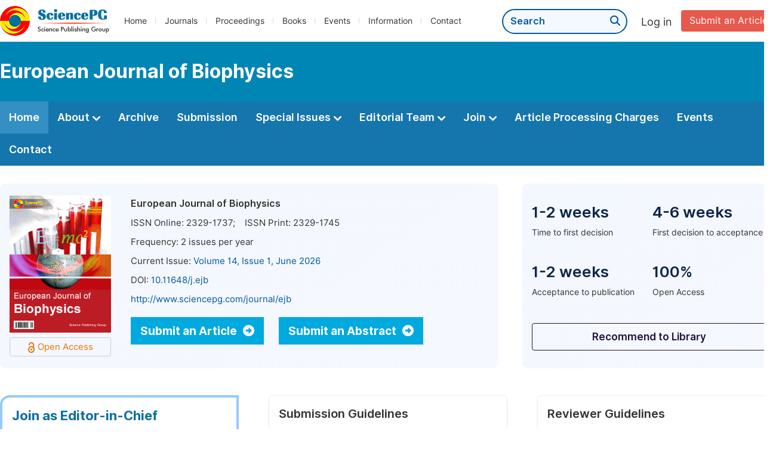

--- FILE ---
content_type: text/html;charset=UTF-8
request_url: http://ejbiophysics.org/
body_size: 49226
content:
<!doctype html>
<html>
<head>
<title>Journal Home:: European Journal of Biophysics:: Science Publishing Group</title>
<meta name="description" content="Read the latest articles of European Journal of Biophysicsat Science Publishing Group.">
<meta name="Keywords" content="European Journal of Biophysics">
<head>
    
    
      <meta charset="utf-8">
      <link rel="stylesheet" type="text/css" href="/css/font.min.css?v=20251225090855">
      <link rel="stylesheet" type="text/css" href="/css/common.min.css?v=20251225090855">
      <link rel="stylesheet" type="text/css" href="/css/selectJournalForm.min.css?v=20251225090855">
      <link rel="stylesheet" href="/css/all.min.css?v=20251225090855">
      <script src="/js/jquery-1.11.3.min.js?v=20251225090855"></script>
      <script src="/js/clipboard/clipboard.min.js?v=20251225090855"></script>
      <script src="/js/common.min.js?v=20251225090855"></script>
      <script src="/js/ResizeSensor.js?v=20251225090855"></script>
      <script src="/js/sticky-sidebar.js?v=20251225090855"></script>
      <script src="/js/customsize-validate.min.js?v=20251225090855"></script>

      <script src="/ajax/libs/layer/layer.min.js?v=20251225090855"></script>
      <script src="/ajax/libs/layer/lang/en.min.js?v=20251225090855"></script>
    
    <link rel="stylesheet" type="text/css" href="/journal/css/journal_common.min.css?v=20251225090855">
    <script src="/js/layout/decorator_single_journal.min.js?v=20251225090855"></script>
  
</head>
<link rel="stylesheet" type="text/css" href="/journal/css/journal_home.min.css?v=20260116032401">
<script src="/journal/js/journal_home.min.js?v=20260116032401"></script>
</head>

<body>
	

  <script type="text/javascript">
    if (isShowFeedback()) {
      $(".problem_feedback").show();
    }
  </script>
  <div class="header">
    <div class="spg_item">
      <div class="content clearfix">
        <div class="logo left">
          <a href="http://www.sciencepg.com/" target="_blank"><img src="/img/logo.png"></a>
        </div>
        <div class="spg_nav left">
          <ul>
            <li class="left">
              <a href="http://www.sciencepg.com/" target="_blank">Home</a>
            </li>
            <li class="left">
              <a href="http://www.sciencepg.com/journals/browse-by-subject" target="_blank">Journals</a>
            </li>
            <li class="left">
              <a href="http://www.sciencepg.com/proceedings" target="_blank">Proceedings</a>
            </li>
            <li class="left">
              <a href="http://www.sciencepg.com/books" target="_blank">Books</a>
            </li>
            <li class="left">
              <a href="http://www.sciencepg.com/events" target="_blank">Events</a>
            </li>
            <li class="left">
              <a href="http://www.sciencepg.com/information/for-authors" target="_blank">Information</a>
            </li>
            <li class="left">
              <a href="http://www.sciencepg.com/contact" target="_blank">Contact</a>
            </li>
          </ul>
        </div>
        <div class="submit_item right">
          <a href="/spg-submission" class="submit" target="_blank">Submit an Article</a>
        </div>
        <div class="single_login_item right">
          <div class="single_login_register">
            <a href="https://sso.sciencepg.com/login" target="_blank" class="single_login">
             Log in
            </a>
            <!--
            <span>|</span>
            <a th:href="${commonAddress.ssoPath + 'register'}" target="_blank">
              Register
            </a>
            -->
          </div>
        </div>
        <div class="single_search left">
          <form class="search" action="http://www.sciencepg.com/search-results" type="get" target="_blank">
            <input type="text" placeholder="Search" name="searchWord">
            <button type="submit" class="single_search_btn"><i class="fas fa-search"></i></button>
          </form>
        </div>
        
      </div>
    </div>
  </div>
  
    <div class="journal_item">
      <div class="content position">
        <div class="journal_item_box clearfix">
          <div class="journal_name_item table">
            <div>
              <a href="http://www.ejbiophysics.org" target="_blank"><h3>European Journal of Biophysics</h3></a>
            </div>
          </div>
          <div class="search_item table" style="display: none;">
            <form class="example" action="/static">
              <input type="text" placeholder="Search title, athors, keyword or doi" name="search">
              <button type="submit"><i class="fas fa-search"></i></button>
            </form>
          </div>
        </div>
      </div>
    </div>
  
  <div class="journal_nav_item">
    <div class="content">
      <ul class="clearfix">
        <li class="active">
          <a class="first_nav" href="/home">Home</a>
        </li>
        <li>
          <a class="first_nav" href="/about">About <img src="/img/tranger.png"></a>
          <div class="journal_second_menu clearfix">
            <div class="col1 left">
              <div class="journal_menu_link">
                <a href="/about">Aims and Scope</a>
              </div>
              <div class="journal_menu_link">
                <a href="/abstracting-and-indexing" style="font-family: &#39;Inter SemiBold&#39;; color: #00aade;">Abstracting and Indexing</a>
              </div>
              <div class="journal_menu_link">
                <a href="/article-processing-charges">Article Processing Charges</a>
              </div>
              <div style="height: 10px;"></div>
              <div class="journal_menu_link">
                <a href="/events">AcademicEvents</a>
              </div>
            </div>
            <div class="col2 left">
              <div class="journal_menu_link">
                <a href="/submission-guidelines">Submission Guidelines</a>
              </div>
              <div class="journal_menu_link">
                <a href="/preparing-manuscript">Preparing Your Manuscript</a>
              </div>
              <div class="journal_menu_link">
                <a href="/supporting-information">Supporting Information</a>
              </div>
              <div class="journal_menu_link">
                <a href="/editorial-process">Editorial Process</a>
              </div>
              <div class="journal_menu_link">
                <a href="/manuscript-transfers">Manuscript Transfers</a>
              </div>
              <div class="journal_menu_link">
                <a href="/promoting-your-publication">Promoting Your Publication</a>
              </div>
            </div>
            <div class="col3 left">
              <div class="journal_menu_link">
                <a href="/peer-review-at-sciencepg">Peer Review at SciencePG</a>
              </div>
              <div class="journal_menu_link">
                <a href="/open-access">Open Access Policy</a>
              </div>
              <div class="journal_menu_link">
                <a href="/copyright">Copyright and Licensing</a>
              </div>
              <div class="journal_menu_link">
                <a href="/publication-ethics">Publication Ethics</a>
              </div>
            </div>
          </div>
        </li>
        <li>
          <a href="/archive" class="first_nav">Archive</a>
        </li>
        <li>
          <a href="/submit-an-article" class="first_nav">Submission</a>
        </li>
        <li>
          <a href="/propose-a-special-issue" class="first_nav">Special Issues <img src="/img/tranger.png"></a>
          <div class="journal_second_menu clearfix">
            <div class="col3 left">
              <div class="journal_menu_link">
                <a href="/special-issue-guidelines">Special Issue Guidelines</a>
              </div>
              <div class="journal_menu_link">
                <a href="/propose-a-special-issue">Propose a Special Issue</a>
              </div>
              
              <div class="journal_menu_link">
                <a href="/published-special-issues">Published Special Issues</a>
              </div>
              <div class="journal_menu_link">
                <a href="/conference-special-issue">Conference Special Issue</a>
              </div>
            </div>
          </div>
        </li>
        <li>
          <a href="/editorial-team" class="first_nav">Editorial Team <img src="/img/tranger.png"></a>
          <div class="journal_second_menu clearfix">
            <div class="col3 left">
              <div class="journal_menu_link">
                
              </div>
              <div class="journal_menu_link">
                
              </div>
              <div class="journal_menu_link">
                
              </div>
              
              <!--
              <div class="journal_menu_link" th:if="${!#lists.isEmpty(editorialBoard.getSeniorsAssociateEditors())}">
                <a th:href="${'/editorial-team#Senior_Associate_Editor'}">Senior Associate Editor<th:block th:if="${editorialBoard.getSeniorsAssociateEditors().size() > 1}">s</th:block></a>
              </div>
              -->
              <div class="journal_menu_link">
                <a href="/editorial-team#Editorial_Board_Member">Editorial Board Members</a>
              </div>
              <div class="journal_menu_link">
                <a href="/editorial-team#Associate_Editor">Associate Editor</a>
              </div>
              <div class="journal_menu_link">
                <a href="/reviewers">Reviewers</a>
              </div>
            </div>
          </div>
        </li>
        <!--
        <li th:class="${(activeTabName == 'Reviewers' ? 'active' : '')}">
          <a th:href="${'/reviewers'}" class="first_nav">Reviewers <img src="/img/tranger.png"></a>
          <div class="journal_second_menu clearfix">
            <div class="col3 left">
              <div class="journal_menu_link">
                <a th:href="${'/reviewers'}">Reviewers</a>
              </div>
              <div class="journal_menu_link">
                <a th:href="${'/join-us#Become_a_Reviewer'}">Become a Reviewer</a>
              </div>
            </div>
          </div>
        </li>-->
        <li>
          <a href="/join-us" class="first_nav">Join <img src="/img/tranger.png"></a>
          <div class="journal_second_menu clearfix">
            <div class="col3 left">
              <div class="journal_menu_link">
                <a href="/join-us#Join_as_Editor-in-Chief">Join as Editor-in-Chief</a>
              </div>
              <div class="journal_menu_link">
                <a href="/join-us#Join_as_Senior_Editor">Join as Senior Editor</a>
              </div>
              <!--
              <div class="journal_menu_link">
                <a th:href="${'/join-us#Join_as_Senior_Associate_Editor'}">Join as Senior Associate Editor</a>
              </div>
              -->
              <div class="journal_menu_link">
                <a href="/join-us#Join_as_Editorial_Board_Member">Join as Editorial Board Member</a>
              </div>
              <div class="journal_menu_link">
                <a href="/join-us#Become_a_Reviewer">Become a Reviewer</a>
              </div>
              <div class="journal_menu_link">
                <a href="/join-us#Launch_a_New_Journal">Launch a New Journal</a>
              </div>
            </div>
          </div>
        </li>
        <li>
          <a href="/article-processing-charges" class="first_nav">Article Processing Charges</a>
        </li>
        <li>
          <a href="/events" class="first_nav">Events</a>
        </li>
        <li>
          <a href="/contact" class="first_nav">Contact</a>
        </li>
      </ul>
    </div>
  </div>

	
  <div class="no_track"></div>


	<div class="journal_info_item">
		<div class="content clearfix">
			<div class="left_journal left">
				<div class="journal_cover left">
					<img src="http://image.sciencepg.com/journal/117.gif" class="journal_cover">
					<div class="oa_box">
						<img src="/img/oa2.png">Open Access
					</div>
				</div>
				<div class="journal_basic_info right">
					<p class="journal_name">European Journal of Biophysics</p>
					<table class="journal_basic_table">
						<tr>
							<td>
								ISSN Online: <span>2329-1737</span><span>;&nbsp;&nbsp;&nbsp;&nbsp;ISSN Print:
									<span>2329-1745</span>
								</span>
							</td>
						</tr>
						<tr>
							<td>
								Frequency: <span>2</span> issues per year
							</td>
						</tr>
						<tr>
							<td>
								Current Issue: <a href="/archive/1171401" target="_blank">Volume 14, Issue 1, June 2026</a>
							</td>
						</tr>
						<tr>
							<td>
								DOI: <a href="https://doi.org/10.11648/j.ejb" target="_blank">10.11648/j.ejb</a>
							</td>
						</tr>
						<tr>
							<td>
								<a href="http://www.sciencepg.com/journal/ejb">http://www.sciencepg.com/journal/ejb</a>
							</td>
						</tr>
					</table>
					<!--<p class="link2" th:if="${!#strings.isEmpty(journal.getWebsite())}"><a th:href="${journal.getWebsite()}" th:text="${journal.website}" target="_blank">http://www.hssjournal.org</a></p>
					-->
					<div class="journal_info_button">
						<div class="view_more journal_info_btn"><a href="/submit-an-article" target="_blank">Submit an Article <i class="fas fa-arrow-alt-circle-right"></i></a></div>
						<div class="view_more journal_info_btn"><a href="/submit-an-abstract" target="_blank">Submit an Abstract <i class="fas fa-arrow-alt-circle-right"></i></a></div>
					</div>
				</div>
			</div>
			<div class="right_journal right">
				<div class="journal_number">
					<ul class="clearfix">
						<li class="left_number left">
							<p class="number">1-2 weeks</p>
							<p class="number_item">Time to first decision</p>
						</li>
						<li class="left double_box">
							<p class="number">4-6 weeks</p>
							<p class="number_item">First decision to acceptance</p>
						</li>
						<li class="left_number left">
							<p class="number">1-2 weeks</p>
							<p class="number_item">Acceptance to publication</p>
						</li>
						<li class="left double_box">
							<p class="number">100%</p>
							<p class="number_item">Open Access</p>
						</li>
					</ul>
				</div>
				<a href="/library/journal/117" class="right_journal_button" target="_blank">Recommend to Library</a>
			</div>
		</div>
	</div>
	
	<div class="journal_guidelines_item">
		<div class="content">
			<ul class="clearfix">
				<li class="chief_li guide_li">
					<p class="editor_become_title">Join as Editor-in-Chief</p>
					<p class="chief_p"><i>European Journal of Biophysics</i> is seeking an Editor-in-Chief to lead a respected journal, offering a chance to shape its future and stay updated on current research trends.</p>
					<div class="view_more"><a href="/join-us#Join_as_Editor-in-Chief" target="_blank">Apply Now <i class="fas fa-arrow-alt-circle-right"></i></a></div>
				</li>
				<li class="guide_li">
					<p class="guidelines_title">Submission Guidelines</p>
					<div class="line2"></div>
					<p>We're committed to making your publishing experience as easy and efficient as we can. Our submission guidelines will offer you the essential resources and guidance for a successful process of submitting and publishing your article.</p>
					<a href="/submission-guidelines" target="_blank" class="normal_link_original bottom_link">View More<i class="fas fa-long-arrow-right"></i></a>
				</li>
				
				<li class="guide_li double_box">
					<p class="guidelines_title">Reviewer Guidelines</p>
					<div class="line2"></div>
					<p>We encourage you to explore our reviewer guidelines, where you'll discover valuable insights and practical tips to enhance your role as a peer reviewer, promoting a constructive and efficient peer review experience.</p>
					<a href="/peer-review-at-sciencepg" target="_blank" class="normal_link_original bottom_link">View More<i class="fas fa-long-arrow-right"></i></a>
				</li>
			</ul>
		</div>
	</div>
	
	
	
	<div class="color_bg_blue_home editor_reviewer">
		<div class="content">
			<div class="page_title">
				Editorial Board Members
			</div>
			<p><i>European Journal of Biophysics</i> maintains an Editorial Team of practicing researchers from around the world, to ensure manuscripts are handled by editors who are experts in the field of study.</p>
			
			<div class="editorial_list clearfix">

				<div class="left_member">
					<ul>
						<li class="member_item">
							<div class="member_info">
								<div class="basic_info">
									<div class="name">
										Assist. Prof. Eric Jimenez
										
									</div>
									<div class="affiliation">Department of Pharmacology, University of Michigan, Ann Arbor, United States</div>
									
								</div>
								
							</div>
							

							
						</li>
					</ul>
					<ul>
						
					</ul>
					<ul>
						<li class="member_item">
							<div class="member_info">
								<div class="basic_info">
									<div class="name">
										Assoc. Prof. Pavel Kraikivski
										
									</div>
									<div class="affiliation">Division of Systems Biology, Virginia Tech Academy of Integrated Science, Blacksburg, United States</div>
									<div class="website_item clearfix">
										<div class="wensite">
											<img src="/img/orcid_icon.png">
											<a href="https://orcid.org/0000-0001-7742-0140"  target="_blank">ORCID</a>
										</div>
										
									</div>
								</div>
								
							</div>
							

							
						</li>
					</ul>
					<ul>
						
					</ul>
					<ul>
						<li class="member_item">
							<div class="member_info">
								<div class="basic_info">
									<div class="name">
										Dr. Alexandre Lewalle
										
									</div>
									<div class="affiliation">Faculty of Medicine, Imperial College London, London, United Kingdom</div>
									<div class="website_item clearfix">
										
										<div class="wensite">
											<img src="/img/orcid_icon.png">
											<a href="https://orcid.org/0000-0001-5100-9783"  target="_blank">ORCID</a>
										</div>
									</div>
								</div>
								
							</div>
							

							
						</li>
					</ul>
					<ul>
						
					</ul>
					<a href="/editorial-team" target="_blank" class="normal_link_original">View all Editors<i class="fas fa-long-arrow-right"></i></a>
				</div>

				<div class="right_member">
					<ul>
						
					</ul>
					<ul>
						<li class="member_item">
							<div class="member_info">
								<div class="basic_info">
									<div class="name">
										Assoc. Prof. Vjeran Gomzi
										
									</div>
									<div class="affiliation">Department of Applied Physics, Faculty of Electrical Engineering and Computing, University of Zagreb, Zagreb, Croatia</div>
									<div class="website_item clearfix">
										<div class="wensite">
											<img src="/img/orcid_icon.png">
											<a href="https://orcid.org/0000-0002-5649-2345"  target="_blank">ORCID</a>
										</div>
										
									</div>
								</div>
								
							</div>
							

							
						</li>
					</ul>
					<ul>
						
					</ul>
					<ul>
						<li class="member_item">
							<div class="member_info">
								<div class="basic_info">
									<div class="name">
										Dr. Wenqiang Liu
										
									</div>
									<div class="affiliation"> Department of Biologics Analytical Development, FibroGen, San Francisco, United States</div>
									
								</div>
								
							</div>
							

							
						</li>
					</ul>
					<ul>
						
					</ul>
					<ul>
						<li class="member_item">
							<div class="member_info">
								<div class="basic_info">
									<div class="name">
										Dr. Animesh Biswas
										
									</div>
									<div class="affiliation">Department of Biomedical Engineering, The Ohio State University, Columbus, United States</div>
									<div class="website_item clearfix">
										<div class="wensite">
											<img src="/img/orcid_icon.png">
											<a href="https://orcid.org/0000-0002-9142-142X"  target="_blank">ORCID</a>
										</div>
										
									</div>
								</div>
								
							</div>
							

							
						</li>
					</ul>
				</div>
			</div>
			<div class="editor_become_home clearfix">
				<div class="editor_become_left" style="background: #fff url( ../../img/editor_bg.png) no-repeat right bottom;">
					<p class="editor_become_title">Join as Editorial Board Member</p>
					<p class="editor_become_p">Would you like to make a valuable contribution to the scientific community by joining the editorial team of this journal? Or perhaps you are a current editorial board member who wishes to recommend a colleague for this role? Your interest and suggestions are highly appreciated and warmly welcomed.</p>
					<div class="view_more"><a href="/join-us#Join_as_Editorial_Board_Member" target="_blank">Join Now <i class="fas fa-arrow-alt-circle-right"></i></a></div>
				</div>

				<div class="editor_become_right">
					<p class="right_title">Benefits for Editorial Board Members</p>
					<p class="right_p normal_p">Joining the Editorial Team is an opportunity to be recognized as an expert in your field and to contribute to the peer review process of cutting-edge research. By acting as editor, you will have the opportunity to shape the future of research in your field and be part of a community of like-minded researchers.</p>
					<p class="right_p">As an editorial board member, You will Benefit from:</p>
					<div class="gou_item_bot">
						<table>
							<tbody><tr>
								<td><img src="/img/gou.png"></td>
								<td>
									<p class="td_p" style="padding-bottom: 18px;">Enhancing your academic influence and enriching your resume.</p>
								</td>
							</tr>
							<tr>
								<td><img src="/img/gou.png"></td>
								<td>
									<p class="td_p" style="padding-bottom: 18px;">Receiving a certificate acknowledging your contributions to the journal.</p>
								</td>
							</tr>
							<tr>
								<td><img src="/img/gou.png"></td>
								<td>
									<p class="td_p" style="padding-bottom: 18px;">Having your name listed on the journal website.</p>
								</td>
							</tr>
							<tr>
								<td><img src="/img/gou.png"></td>
								<td>
									<p class="td_p" style="padding-bottom: 18px;">Gaining access to the latest research in advance and making new contacts in your research field.</p>
								</td>
							</tr>
							<tr>
								<td><img src="/img/gou.png"></td>
								<td>
									<p class="td_p" style="padding-bottom: 18px;">Networking with other scholars in your field and broadening your academic connectivity.</p>
								</td>
							</tr>

							</tbody></table>
					</div>
					<div class="view_more" style="margin-left: 34px;"><a href="/join-us#Join_as_Editorial_Board_Member" target="_blank">Join as Editorial Board Member <i class="fas fa-arrow-alt-circle-right"></i></a></div>
				</div>
			</div>
		</div>
	</div>
	<div class="color_bg_blue_home editor_reviewer">
		<div class="content">
			<div class="page_title">
				Peer Reviewers
			</div>
			<p><span>Thank you to all the peer reviewers who generously donated their time and expertise to <i>European Journal of Biophysics</i> publications. </span>Your contributions are invaluable in maintaining the high-quality standards of our publications.</p>
			<div class="editorial_list clearfix">
				<div class="left_member">
					<ul>
						<li class="member_item">
							<div class="member_info">
								<div class="basic_info">
									<div class="name">
										Dr. Xuehuan He
										
									</div>
									<div class="affiliation">Department of Ophthalmology, University of Pittsburgh, Pittsburgh, United States</div>
									<div class="website_item clearfix">
										<div class="wensite">
											<img src="/img/orcid_icon.png">
											<a href="https://orcid.org/0000-0001-9490-1827"  target="_blank">ORCID</a>
										</div>
										
									</div>
								</div>
								
							</div>
							

							
						</li>
					</ul>
					<ul>
						
					</ul>
					<ul>
						<li class="member_item">
							<div class="member_info">
								<div class="basic_info">
									<div class="name">
										Dr. Jakob Heydorn Lagerlöf
										
									</div>
									<div class="affiliation">School of Medical Sciencies, Örebro University, Örebro, Sweden</div>
									<div class="website_item clearfix">
										<div class="wensite">
											<img src="/img/orcid_icon.png">
											<a href="https://orcid.org/0000-0001-6389-7773"  target="_blank">ORCID</a>
										</div>
										
									</div>
								</div>
								
							</div>
							

							
						</li>
					</ul>
					<ul>
						
					</ul>
					<ul>
						<li class="member_item">
							<div class="member_info">
								<div class="basic_info">
									<div class="name">
										Dr. Kaustabh Sarkar
										
									</div>
									<div class="affiliation">Department of Injectables Drug Product Development, Alexion Pharmaceuticals, New Haven, United States</div>
									<div class="website_item clearfix">
										<div class="wensite">
											<img src="/img/orcid_icon.png">
											<a href="https://orcid.org/0009-0002-8044-3225"  target="_blank">ORCID</a>
										</div>
										
									</div>
								</div>
								
							</div>
							

							
						</li>
					</ul>
					<ul>
						
					</ul>
					<a href="/reviewers" target="_blank" class="normal_link_original">View all Reviewers<i class="fas fa-long-arrow-right"></i></a>
				</div>

				<div class="right_member">
					<ul>
						
					</ul>
					<ul>
						<li class="member_item">
							<div class="member_info">
								<div class="basic_info">
									<div class="name">
										Dr. Yazgan Tuna
										
									</div>
									<div class="affiliation">Department of Molecular Biophysics and Biochemistry, Yale University, New Haven, United States</div>
									<div class="website_item clearfix">
										<div class="wensite">
											<img src="/img/orcid_icon.png">
											<a href="https://orcid.org/0000-0003-4499-4396"  target="_blank">ORCID</a>
										</div>
										
									</div>
								</div>
								
							</div>
							

							
						</li>
					</ul>
					<ul>
						
					</ul>
					<ul>
						<li class="member_item">
							<div class="member_info">
								<div class="basic_info">
									<div class="name">
										Dr. Shuming Liu
										
									</div>
									<div class="affiliation">Department of Chemistry, Massachusetts Institute of Technology, Cambridge, United States</div>
									
								</div>
								
							</div>
							

							
						</li>
					</ul>
					<ul>
						
					</ul>
					<ul>
						<li class="member_item">
							<div class="member_info">
								<div class="basic_info">
									<div class="name">
										Dr. Michele Caccia
										
									</div>
									<div class="affiliation">Institute of Bioimaging and Complex Biological Systems, National Research Council, Segrate (Milano), Italy</div>
									<div class="website_item clearfix">
										<div class="wensite">
											<img src="/img/orcid_icon.png">
											<a href="https://orcid.org/0000-0002-2968-5635"  target="_blank">ORCID</a>
										</div>
										
									</div>
								</div>
								
							</div>
							

							
						</li>
					</ul>
				</div>
			</div>
			<div class="editor_become_home clearfix">
				<div class="editor_become_left" style="background: #fff url( ../../img/editor_bg.png) no-repeat right bottom;">
					<p class="editor_become_title">How to be an effective Peer Reviewer?</p>
					<p class="editor_become_p">Our comprehensive guide on becoming a peer reviewer provides you with all the essential information to embark on this role successfully. It covers the following key aspects:</p>
					<div class="dot_item">
						<table class="basic_table_font">
							<tbody>
							<tr>
								<td>
									<div class="normal_blue_dot">
										<span></span>
									</div>
								</td>
								<td>
									The peer review process
								</td>
							</tr>
							<tr>
								<td>
									<div class="normal_blue_dot">
										<span></span>
									</div>
								</td>
								<td>
									Writing review reports
								</td>
							</tr>
							<tr>
								<td>
									<div class="normal_blue_dot">
										<span></span>
									</div>
								</td>
								<td>
									Ethical guidelines for peer reviewers
								</td>
							</tr>
							</tbody>
						</table>
					</div>
					<div style="height:10px;"></div>
					<div class="view_more"><a href="/peer-review-at-sciencepg" target="_blank">Learn more about Reviewer Guidelines <i class="fas fa-arrow-alt-circle-right"></i></a></div>
				</div>

				<div class="editor_become_right">
					<p class="right_title">Why should you consider becoming a Peer Reviewer?</p>
					<p class="right_p">Engaging in the peer review process not only significantly contributes to the scientific community but also brings considerable benefits for your own research and career development. At SciencePG, we always appreciate and welcome professionals who are interested in becoming part of our dedicated reviewer team.</p>
					<div class="gou_item_bot">
						<table>
							<tbody><tr>
								<td><img src="/img/gou.png"></td>
								<td>
									<p class="td_title">Stay at the Forefront of Research</p>
									<p class="td_p">As a reviewer, you gain an exclusive opportunity to have an early glimpse of the exciting new research conducted in your field. Moreover, peer review empowers you to play a vital role in evaluating and enhancing this cutting-edge work.</p>
								</td>
							</tr>
							<tr>
								<td><img src="/img/gou.png"></td>
								<td>
									<p class="td_title">Enhancing Your Writing Skills</p>
									<p class="td_p">Thorough reviewing articles written by other researchers can provide valuable insights for improving your own work. Unlike reading an article solely for research purposes, the review process prompts you to think critically about the elements that contribute to the quality of the article. This reflection can enhance your understanding of a well-designed study.</p>
								</td>
							</tr>
							<tr>
								<td><img src="/img/gou.png"></td>
								<td>
									<p class="td_title">Boost Your Career</p>
									<p class="td_p">Although much of the review process is conducted anonymously, there are initiatives to recognize reviewers for their significant contributions. Additionally, you will have the opportunity to include your review experience in the Curriculum Vitae, showcasing your valuable involvement to the scholarly community.</p>
								</td>
							</tr>
							</tbody></table>
					</div>
					<div class="view_more" style="margin-left: 34px;"><a href="/join-us#Become_a_Reviewer" target="_blank">Become a Reviewer <i class="fas fa-arrow-alt-circle-right"></i></a></div>
				</div>
			</div>

		</div>
	</div>
	<div class="color_bg_blue_home journal_special_issue">
		<div class="content">
			<div class="page_title">
				Ongoing Special Issues
			</div>
			<p class="normal_p">Special issues are collections of articles centered around a subject of special interest, which are organized and led by subject experts who take on the role of the guest editor. Authors should be aware that articles included in special issues are subject to the same criteria of quality, originality, and significance as regular articles.</p>
			<!--one special issue-->
			
			<!--two*n special issue-->
			
			
			<div class="propose_hone clearfix">
				<div class="propose_item">
					<p class="propose_title">Propose a Special Issue</p>
					<p class="propose_p">By proposing a special issue, you have the opportunity to undertake the role of lead guest editor and curate a collection of articles focused on a subject of particular interest. This allows you to showcase and explore the chosen topic in-depth.</p>
					<a href="/propose-a-special-issue" class="propose_btn" target="_blank"><img src="/img/propose_btn.png"></a>
				</div>
				<div class="propose_benefit">
					<p class="benefit_title">Benefits of the Lead Guest Editor</p>
					<p class="benefit_p">Serving as a lead guest editor can bring a variety of career benefits, such as the following:</p>
					<div class="dot_item">
						<table class="basic_table_font">
							<tbody>
							<tr>
								<td>
									<div class="normal_blue_dot">
										<span></span>
									</div>
								</td>
								<td>
									Be awarded a certificate of honor (electronic version).
								</td>
							</tr>
							<tr>
								<td>
									<div class="normal_blue_dot">
										<span></span>
									</div>
								</td>
								<td>
									Get your name listed on the journal's website.
								</td>
							</tr>
							<tr>
								<td>
									<div class="normal_blue_dot">
										<span></span>
									</div>
								</td>
								<td>
									Be at the forefront of scientific communications.
								</td>
							</tr>
							<tr>
								<td>
									<div class="normal_blue_dot">
										<span></span>
									</div>
								</td>
								<td>
									Contribute to and receive recognition from the academic community.
								</td>
							</tr>
							<tr>
								<td>
									<div class="normal_blue_dot">
										<span></span>
									</div>
								</td>
								<td>
									Assemble and work with a strong team of Editors.
								</td>
							</tr>
							</tbody>
						</table>
					</div>
				</div>
			</div>
		</div>
	</div>
	<div class="color_bg_blue_home events">
		<div class="content">
			<div class="page_title">
				Academic Events
			</div>
			<p class="normal_p"><a href="https://www.academicevents.org/" class="normal_link" target="_blank">AcademicEvents (https://www.academicevents.org)<i class="fas fa-external-link-alt"></i></a> is an academic event planning platform initiated by Science Publishing Group (SciencePG). AcademicEvents aims to foster collaboration and facilitate the dissemination of innovative ideas. This platform provides comprehensive publishing services for global conference organizers, research institutions, and academic communities.</p>
			<div style="height: 20px;"></div>
			<div class="second_title" style="padding-bottom: 14px;">
				Free Publication of Abstract Book
			</div>
			<div class="free_banner clearfix">
				<div class="free_left">
					<p class="free_title">Publish Your Conference Abstract Book for Free</p>
					<p class="free_info">Deadline: 30 April 2026</p>
					<a class="free_btn" href="/events#Submit-an-Event-Proposal" target="_blank">Submit an Event Proposal</a>
				</div>
				<div class="free_right">
					<img src="/img/free_img2.png">
				</div>
			</div>
			<p class="normal_p">Conference abstract book will contain abstracts of all the presented articles, poster presentations, oral communication, etc.</p>
			<p class="normal_p">Conference organizers are invited to publish their abstract as a book with the following features:</p>
			<div class="features_benefit">
				<table>
					<tbody><tr>
						<td><img src="/img/icon-ok-green.png"></td>
						<td><p class="features_benefit_p">All abstracts are included in the abstract book with ISBN.</p></td>
					</tr>
					<tr>
						<td><img src="/img/icon-ok-green.png"></td>
						<td><p class="features_benefit_p">Unrestricted and free access to use.</p></td>
					</tr>
					<tr>
						<td><img src="/img/icon-ok-green.png"></td>
						<td><p class="features_benefit_p">Conference organizers retain full editorial control.</p></td>
					</tr>
					<tr>
						<td><img src="/img/icon-ok-green.png"></td>
						<td><p class="features_benefit_p">Abstracts are not considered preprints, allowing authors to freely publish full papers in any academic journal.</p></td>
					</tr>
					</tbody></table>
			</div>
			<p class="normal_p">For more details, please chick the following link: <a href="https://www.academicevents.org/conference-publications#Abstract_Book" target="_blank" class="normal_link">https://www.academicevents.org/conference-publications#Abstract_Book<i class="fas fa-external-link-alt"></i></a>.</p>
		</div>
	</div>
	<div class="color_bg_blue_home article">
		<div class="content">
			<div class="page_title">
				Latest Articles
			</div>
			<div class="latest_list">
				<ul class="clearfix">
					
						<li class="left article_li ">
							<img src="/img/oa.png">
							<p class="article_title"><a href="/article/10.11648/j.ejb.20261401.11" target="_blank">Research into Predictive Factors for the Success or Failure of Radioiodine Therapy in the Treatment of Hyperthyroidism in Senegal</a></p>
							
								
									<p class="author">Author:
										
										
											<span class="AuthorName">Ousseynou Diop</span>
										
									</p>
								
							
							<p class="article_info">
								<span>Pages: 1-7</span>
								<span>Published Online: 16 January 2026</span>
							</p>
							<p class="doi">DOI:
								<a href="https://doi.org/10.11648/j.ejb.20261401.11" target="_blank">10.11648/j.ejb.20261401.11</a>
								
							</p>
						</li>
					
						<li class="left article_li ">
							<img src="/img/oa.png">
							<p class="article_title"><a href="/article/10.11648/j.ejb.20251301.12" target="_blank">Designing of External Body Frame (Trunk Area) Part for Pediatric Phantom from Law Cost Soft Tissue Equivalent Materials
</a></p>
							
								
									<p class="author">Authors:
										
											<span class="AuthorName">Esra Jafar Elameen</span>, ... <span class="AuthorName">Mona Ahmed Mohamed</span>
										
										
									</p>
								
							
							<p class="article_info">
								<span>Pages: 10-18</span>
								<span>Published Online: 12 August 2025</span>
							</p>
							<p class="doi">DOI:
								<a href="https://doi.org/10.11648/j.ejb.20251301.12" target="_blank">10.11648/j.ejb.20251301.12</a>
								
							</p>
						</li>
					
						<li class="left article_li double_box">
							<img src="/img/oa.png">
							<p class="article_title"><a href="/article/10.11648/j.ejb.20251301.11" target="_blank">Advancements in Thermodynamic Modeling: Bridging Classical Theory and Computational Techniques
</a></p>
							
								
									<p class="author">Author:
										
										
											<span class="AuthorName">Diriba Gonfa Tolasa</span>
										
									</p>
								
							
							<p class="article_info">
								<span>Pages: 1-9</span>
								<span>Published Online: 21 March 2025</span>
							</p>
							<p class="doi">DOI:
								<a href="https://doi.org/10.11648/j.ejb.20251301.11" target="_blank">10.11648/j.ejb.20251301.11</a>
								
							</p>
						</li>
					
						<li class="left article_li ">
							<img src="/img/oa.png">
							<p class="article_title"><a href="/article/10.11648/j.ejb.20241202.11" target="_blank">Investigating the Static and Dynamic Aspects of Polymer Adsorption on Wave-like Surface
</a></p>
							
								
									<p class="author">Authors:
										
											<span class="AuthorName">Adugna Terecha Furi</span>, ... <span class="AuthorName">Gutu Dereje Mekonen</span>
										
										
									</p>
								
							
							<p class="article_info">
								<span>Pages: 21-27</span>
								<span>Published Online: 16 December 2024</span>
							</p>
							<p class="doi">DOI:
								
								<span>10.11648/j.ejb.20241202.11</span>
							</p>
						</li>
					
						<li class="left article_li ">
							<img src="/img/oa.png">
							<p class="article_title"><a href="/article/10.11648/j.ejb.20241201.13" target="_blank">Fatty Acid Composition and Physicochemical Properties of <i>Ricinus communis </i>Seed Oil Grown from Jabi Tehinan Woreda, Ethiopia
</a></p>
							
								
									<p class="author">Authors:
										
											<span class="AuthorName">Yihalem Abebe Alemayehu</span>, ... <span class="AuthorName">Fekadu Wubatu Fenta</span>
										
										
									</p>
								
							
							<p class="article_info">
								<span>Pages: 15-20</span>
								<span>Published Online: 12 April 2024</span>
							</p>
							<p class="doi">DOI:
								<a href="https://doi.org/10.11648/j.ejb.20241201.13" target="_blank">10.11648/j.ejb.20241201.13</a>
								
							</p>
						</li>
					
						<li class="left article_li double_box">
							<img src="/img/oa.png">
							<p class="article_title"><a href="/article/10.11648/ejb.20241201.11" target="_blank"><sup>99m</sup>Tc-HMDP Bone Scintigraphy and Paget's Disease: About 7 Cases in the Nuclear Medicine Department of Idrissa Pouye General Hospital in Dakar</a></p>
							
								
									<p class="author">Authors:
										
											<span class="AuthorName">El Hadji Amadou Lamine Bathily</span>, ... <span class="AuthorName">Mamadou Mbodj</span>
										
										
									</p>
								
							
							<p class="article_info">
								<span>Pages: 1-5</span>
								<span>Published Online: 5 February 2024</span>
							</p>
							<p class="doi">DOI:
								<a href="https://doi.org/10.11648/ejb.20241201.11" target="_blank">10.11648/ejb.20241201.11</a>
								
							</p>
						</li>
					
				</ul>
			</div>
		</div>
	</div>

	
      <div class="footer">
        <div class="content clearfix">
          <div class="foot_item" style="width:405px;">
            <p class="foot_p"><a href="http://www.sciencepg.com/about-sciencepg" target="_blank">About Us</a></p>
            <p class="foot_about"><a href="http://www.sciencepg.com/about-sciencepg" target="_blank">Science Publishing Group (SciencePG) is an Open Access publisher, with more than 300 online, peer-reviewed journals covering a wide range of academic disciplines.</a></p>
            <p class="foot_more_link"><a href="http://www.sciencepg.com/about-sciencepg" target="_blank" class="foot_about_more">Learn More About SciencePG <i class="fas fa-angle-right"></i></a></p>
            <div class="foot_logo">
              <a href="http://www.sciencepg.com/" target="_blank"><img src="/img/foot_logo.png"></a>
            </div>
          </div>
          <div class="foot_item">
            <p class="foot_p">Products</p>
            <div class="foot_link">
              <ul>
                <li>
                  <a href="http://www.sciencepg.com/journals/browse-by-subject" target="_blank">Journals</a>
                </li>
                <li>
                  <a href="http://www.sciencepg.com/special-issues/ongoing" target="_blank">Special Issues</a>
                </li>
                <li>
                  <a href="http://www.sciencepg.com/proceedings" target="_blank">Proceedings</a>
                </li>
                <li>
                  <a href="http://www.sciencepg.com/books" target="_blank">Books</a>
                </li>
                <li>
                  <a href="https://www.academicevents.org" target="_blank">AcademicEvents</a>
                </li>
                <li>
                  <a href="https://scholarprofiles.com/" target="_blank">ScholarProfiles</a>
                </li>
              </ul>
            </div>
          </div>
          <div class="foot_item" style="margin-right: 40px;">
            <p class="foot_p">Information</p>
            <div class="foot_link">
              <ul>
                <li>
                  <a href="http://www.sciencepg.com/information/for-authors" target="_blank">For Authors</a>
                </li>
                <li>
                  <a href="http://www.sciencepg.com/information/for-reviewers" target="_blank">For Reviewers</a>
                </li>
                <li>
                  <a href="http://www.sciencepg.com/information/for-editors" target="_blank">For Editors</a>
                </li>
                <li>
                  <a href="http://www.sciencepg.com/information/for-conference-organizers" target="_blank">For Conference Organizers</a>
                </li>
                <li>
                  <a href="http://www.sciencepg.com/information/for-librarians" target="_blank">For Librarians</a>
                </li>

              </ul>
            </div>
          </div>
          <div class="foot_item" style="margin-top:34px;">
            <div class="foot_link">
              <ul>
                <li>
                  <a href="http://www.sciencepg.com/special-issues/guidelines" target="_blank">Special Issues Guidelines</a>
                </li>
                <li>
                  <a href="http://www.sciencepg.com/information/editorial-process" target="_blank">Editorial Process</a>
                </li>
                <li>
                  <a href="http://www.sciencepg.com/information/peer-reviewer" target="_blank">Peer Review at SciencePG</a>
                </li>
                <li>
                  <a href="http://www.sciencepg.com/information/open-access" target="_blank">Open Access</a>
                </li>
                <li>
                  <a href="http://www.sciencepg.com/information/ethical-guidelines" target="_blank">Ethical Guidelines</a>
                </li>
              </ul>
            </div>
          </div>
          <div class="foot_item double_box">
            <p class="foot_p">Important Link</p>
            <div class="foot_link">
              <ul>
                <li>
                  <a href="http://www.sciencepg.com/submission" target="_blank">Manuscript Submission</a>
                </li>
                <li>
                  <a href="http://www.sciencepg.com/special-issues/propose" target="_blank">Propose a Special Issue</a>
                </li>
                <li>
                  <a href="http://www.sciencepg.com/join-us#Join_as_Editorial_Board_Member" target="_blank">Join as Editorial Board Member</a>
                </li>
                <li>
                  <a href="http://www.sciencepg.com/join-us#Become_a_Reviewer" target="_blank">Become a Reviewer</a>
                </li>
              </ul>
            </div>
          </div>
        </div>
      </div>
      <div class="copyright">Copyright © 2012 -- 2026 Science Publishing Group – All rights reserved.</div>
    
	<script>
		var h_max = 0;
		$('.guide_li').each(function() {
			var h = $(this).height();
			h_max = h > h_max ? h : h_max;
		});
		$('.guide_li').height(h_max);
		$(window).resize(function(){
			var h_max = 0;
			$('.guide_li').each(function() {
				var h = $(this).height();
				h_max = h > h_max ? h : h_max;
			});
			$('.guide_li').height(h_max);
		});
	</script>
	<script>
		var h_max2 = 0;
		$('.special_issue_2').each(function() {
			var h2 = $(this).height();
			h_max2 = h2 > h_max2 ? h2 : h_max2;
		});
		$('.special_issue_2').height(h_max2);
		$(window).resize(function(){
			var h_max2 = 0;
			$('.special_issue_2').each(function() {
				var h2 = $(this).height();
				h_max2 = h2 > h_max2 ? h2 : h_max2;
			});
			$('.special_issue_2').height(h_max2);
		});
	</script>
	<script>
		$(".color_bg_blue_home:odd").addClass("white_bg");
		$(".color_bg_blue_home:even").addClass("blue_bg");
	</script>
	<script>
		document.addEventListener('DOMContentLoaded', function() {
			const peerReviewerDivs = document.querySelectorAll('.editor_reviewer');

			peerReviewerDivs.forEach(div => {
				if (div.classList.contains('blue_bg')) {
					div.querySelectorAll('.member_item').forEach(item => {
						item.style.backgroundColor = 'white';
					});
				}
				else if (div.classList.contains('white_bg')) {
					div.querySelectorAll('.member_item').forEach(item => {
						item.style.backgroundColor = '#f6fbfc';
					});
				}
			});
		});
	</script>
</body>
</html>


--- FILE ---
content_type: text/css
request_url: http://ejbiophysics.org/journal/css/journal_home.min.css?v=20260116032401
body_size: 10436
content:
@charset "utf-8";.left_journal{width:835px;background-image:linear-gradient(-35deg,#f6f8ff,#f3f7fe);border-radius:10px;padding:20px 16px;box-sizing:border-box}.journal_cover{width:170px}.journal_basic_info{width:600px}.journal_basic_table td{padding-right:10px;vertical-align:middle;font-size:15px;padding-bottom:4px}.normal_dot{display:inline-block;width:6px;height:6px;border-radius:3px;background:#333;position:relative;bottom:3px}.journal_basic_table td a{color:#00599c}.link2{line-height:20px}.link2 a{font-size:15px;color:#00599c}.journal_info_button{margin-top:12px}.right_journal{width:425px;background-image:linear-gradient(-35deg,#f6f8ff,#f3f7fe);border-radius:10px;padding:34px 16px 30px;box-sizing:border-box}.journal_number ul li{margin-bottom:38px;margin-right:22px}.number{font-size:26px;color:#0f2546;font-family:'Inter SemiBold';margin-bottom:6px}.number_item{font-size:14px}.journal_intro{font-size:15px;line-height:24px}.right_journal_button{display:block;text-align:center;line-height:44px;border:1px solid #21123b;border-radius:4px;color:#21123b;font-family:'Inter SemiBold'}.journal_guidelines_item{margin-top:45px;margin-bottom:60px}.guide_li{border:1px solid #f0f0f0;padding:16px;border-radius:6px;float:left;width:400px;margin-right:50px;box-sizing:border-box;box-shadow:0 4px 2px rgb(0 0 0 / 10%);position:relative;padding-bottom:50px}.guidelines_title{font-size:20px;font-family:'Inter SemiBold'}.line2{text-align:right;background:#c17270;width:383px;height:1px;line-height:1px;margin:12px 0 15px}.normal_link_original{color:#00599c;font-size:18px}.normal_link_original i{margin-left:8px}.bottom_link{position:absolute;bottom:10px}.journal_special_issue{margin-top:60px;background:#f6f9ff;padding:40px 0}.special_issue_singular{margin-bottom:5px}.special_issue_singular ul li{padding:16px;width:1300px;box-shadow:0 4px 2px rgb(0 90 199 / 10%);margin-bottom:20px;box-sizing:border-box;background:#fff}.special_issue_2n{margin:20px 0 10px}.special_issue_2n ul li{background:#fff;width:630px;box-sizing:border-box;padding:16px;box-shadow:0 4px 2px rgb(0 90 199 / 10%);margin-bottom:20px;margin-right:30px}.special_title{margin-bottom:8px}.special_title a{color:#273a5f;font-family:'Inter SemiBold'}.lead{font-size:16px;color:#484848;line-height:32px}.lead a{color:#0077c2}.lead i{color:#0077c2;margin-right:6px;font-size:15px}.date{font-size:16px;color:#484848}.date i{color:#eb5757;margin-right:6px;font-size:15px}.special_photo{border-radius:50%;overflow:hidden;width:32px;height:32px;display:inline-block;margin-left:12px;vertical-align:middle}.special_photo img{width:32px;height:32px}.special_issue_3n{margin-top:20px}.special_issue_3n ul li{background:#fff;width:413px;margin-right:30px;box-sizing:border-box;padding:16px;box-shadow:0 4px 2px rgb(0 90 199 / 10%);margin-bottom:20px}.peer_reviewer{padding:40px 0}.editorial_list{margin-top:20px}.left_member{float:left;width:640px}.member_item{background-color:#f6fbfc;height:auto;box-sizing:border-box;border-left:3px solid #e3f1f6;padding:14px 16px;margin-bottom:18px;width:100%}.member_item2{background-color:#fff;height:auto;box-sizing:border-box;border-left:3px solid #e3f1f6;padding:14px 16px;margin-bottom:18px;width:100%}.basic_info{display:table-cell;padding-right:20px;width:535px}.name{color:#333;font-family:'Inter Bold';margin-bottom:10px}.affiliation{font-size:15px;line-height:24px;margin-top:10px}.website_item{margin-top:10px}.wensite{float:left;border:1px solid #d3e4f2;border-radius:12px;height:24px;line-height:24px;font-size:14px;margin-right:12px;padding:0 6px 0 6px}.wensite img{vertical-align:middle;position:relative;bottom:1px;text-align:left}.wensite a{color:#00599c;font-family:'Inter SemiBold';line-height:24px}.photo{display:table-cell;vertical-align:top}.photo_box{border-radius:50%;overflow:hidden;width:90px;height:90px}.photo img{width:90px}.field_item{margin-top:12px}.editor_info_title{padding-bottom:4px}.field_name{font-size:14px;float:left;background:#def3fc;line-height:30px;height:30px;border-radius:4px;padding:0 8px;margin-right:10px;margin-bottom:10px}.journal_si_cl{padding-top:12px}.journal_si_cl_p{font-size:15px;line-height:26px;padding-bottom:2px}.link{color:#0077c2}.right_member{float:right;width:640px}.fa-search:before{color:#333}.normal_p{font-size:17px;margin-bottom:15px}.editor{background:#f6f9ff;padding:40px 0}.article{background:#f4f8ff;padding:40px 0 10px}.latest_list ul li{width:410px;margin-right:35px;margin-bottom:30px}.article_title a{font-size:18px;color:#00599c;font-family:'Inter SemiBold'}.author{font-size:15px;color:#6f6f6f;margin-bottom:10px}.article_info span{font-size:15px;margin-right:20px}.article_info span:last-child{margin-right:0}.doi{font-size:15px}.doi a{color:#00599c}.propose_hone{margin-top:32px;margin-bottom:15px}.propose_item{float:left;width:436px;background:url(/img/prose_bg.jpg) no-repeat top center;height:343px;padding:30px 44px;box-sizing:border-box;border-radius:15px}.propose_title{font-size:22px;font-family:'Inter Bold';margin-bottom:14px;color:#fff}.propose_p{margin-bottom:24px;color:#fff}.propose_benefit{width:864px;background:#fff;float:right;padding:22px 36px 18px;box-sizing:border-box;border-radius:0 10px 10px 0;margin-top:14px}.benefit_title{font-size:22px;font-family:'Inter Bold';margin-bottom:12px}.benefit_p{margin-bottom:16px}.editor_become_home{margin-top:40px}.editor_become_left{float:left;border:4px solid #96c9fd;border-radius:16px 0 16px 0;width:558px;padding:30px;box-sizing:border-box;background:#fff}.editor_become_title{font-size:22px;font-family:'Inter Bold';margin-bottom:14px;color:#0d6f9f}.editor_become_p{margin-bottom:16px}.editor_become_right{float:right;width:682px}.right_title{font-size:22px;font-family:'Inter Bold';margin-bottom:17px;color:#0d6f9f}.gou_item_bot{margin-top:22px}.td_title{font-family:'Inter SemiBold';margin-bottom:6px}.td_p{padding-bottom:25px}.gou_item_bot td{vertical-align:top}.gou_item_bot tr td:first-child{padding-right:14px}.gou_item_bot td img{position:relative;top:5px}.journal_info_btn{font-size:19px;line-height:46px}.left_number{width:180px}.oa_item{text-align:center;border:1px solid #ccc;border-radius:4px;vertical-align:middle;line-height:36px}.events{padding:50px 0 60px}.home_service li{float:left;width:426px;padding:20px;box-sizing:border-box;position:relative;height:255px}.blue_li{background:#00679a}.orange_li{background:#fa9d19}.green_li{background:#0c672c}.color_font{color:#111b51 !important}.color_font:hover{color:#111b51}.home_service_btn{color:#fff;font-family:'Inter Bold';display:inline-block;margin-top:24px;position:absolute;bottom:20px}.home_service_btn:hover{color:#fff}.home_service_btn i{margin-left:10px}.service_title{font-size:24px;font-family:'Inter Bold';color:#fff;margin-bottom:12px}.service_title img{margin-right:15px;vertical-align:middle}.service_info{font-family:'Inter Medium';color:#fff}.event_type{padding-top:15px;padding-bottom:50px}.type_title{text-align:center}.type_title span{display:inline-block;font-size:24px;font-family:'Inter Bold';background:#00679a;color:#fff;line-height:56px;padding:0 50px;border-radius:30px}.events_ul li{float:left;margin-right:40px;border-radius:0 0 6px 6px;box-shadow:0 4px 5px rgb(0 0 0 / 7%);width:400px}.event_type_info{height:92px;font-size:16px}.line{display:inline-block;color:#8d8e90;font-size:12px;padding:0 14px}.type_img{height:190px}.type_operate{padding:12px 18px;border-radius:0 0 6px 6px;background:#fff}.type_name a{font-size:18px;font-family:'Inter SemiBold';margin-bottom:7px;display:inline-block}.organize_type{margin-bottom:8px}.type_link{color:#00679a;font-family:'Inter SemiBold'}.type_link img{margin-left:10px}.proposal{color:#ffbd60}.oa_box{text-align:center;border:1px solid #ccc;border-radius:4px;vertical-align:middle;line-height:30px;color:#e77406;font-size:15px}.oa_box img{vertical-align:middle}.journal_name{font-size:16px;font-family:'Inter SemiBold';margin-bottom:4px}.events{padding:50px 0 60px}.home_service li{float:left;width:610px;padding:30px 24px 24px;box-sizing:border-box;background:#d9edf7;height:226px;border-radius:8px;margin-right:60px}.home_service li:first-child .service_img{padding-top:15px}.service_img{float:left}.service_info{float:left;margin-left:24px;width:340px}.service_title a{color:#0c672c;font-family:'Inter Bold';font-size:24px}.service_p{color:#111b51;font-size:18px;font-family:'Inter Medium';padding:12px 0 14px}.service_btn{display:inline-block;width:266px;height:50px;background:#00679a;text-align:center;line-height:50px;color:#fff;border-radius:4px;font-size:20px;font-family:'Inter Bold'}.service_btn:hover{color:#fff}.AuthorName{display:inline-block}.chief_li{border:4px solid #96c9fd;border-radius:16px 0 16px 0;width:400px;padding:16px;box-sizing:border-box;background:#fff url(../../img/editor_bg.png) no-repeat right calc(100% - 10px);padding-bottom:50px;box-shadow:none}.chief_p{font-size:16px;margin-bottom:16px}.white_bg{padding:40px 0;margin-top:0;background:#fff}.blue_bg{background:#f3f7ff;padding:40px 0}.chief_photo{padding-right:20px}.chief_info{width:auto}.chief_info .affiliation{font-size:17px}.free_banner{background:#00679a;border-radius:16px;padding:25px 40px;margin-bottom:30px}.free_left{float:left;width:775px;margin-top:10px}.free_title{color:#fff;font-size:23px;font-family:'Inter SemiBold';margin-bottom:15px}.free_info{font-size:19px;color:#fff;margin-bottom:20px;font-family:'Inter Medium'}.free_btn{display:inline-block;background:#c2deeb;color:#00679a;font-size:20px;font-family:'Inter Bold';line-height:40px;padding:0 20px;border-radius:20px}.free_right{float:right}.features_benefit{margin-top:15px;margin-bottom:10px}.features_benefit td{vertical-align:top;padding-bottom:10px}.features_benefit td img{vertical-align:middle;margin-right:12px;position:relative;bottom:3px}.features_benefit_p{color:#0c672c;font-family:'Inter Medium';line-height:24px}.home_banner{height:68px;margin:40px auto 0}.home_banner_item{background:url(../../img/home_indexing.png) no-repeat left top;height:68px;padding:0 156px}.home_banner_title{color:#253657;font-family:'Microsoft YaHei';font-size:24px;padding-top:13px}.home_banner_info{font-weight:bold;color:#ee5a00}.btn_p{text-align:center;display:inline-block;color:#fff;font-weight:bold;background:#11b3fe;padding:7px 20px;font-size:19px;border-radius:24px;margin-left:83px;position:relative;bottom:2px;border:3px solid #fff;box-shadow:0 0 10px rgb(0 39 130 / 14%)}